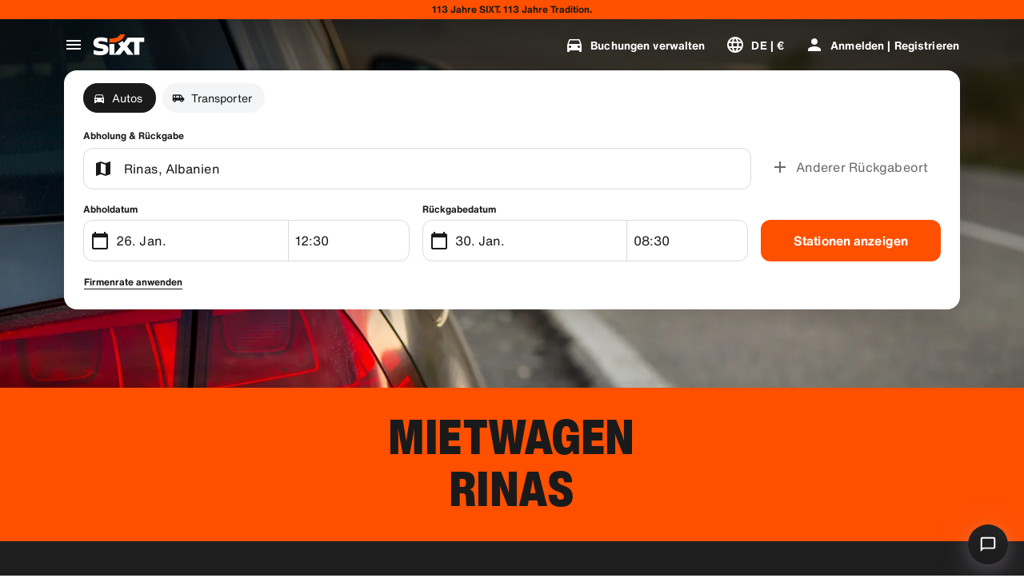

--- FILE ---
content_type: application/javascript
request_url: https://www.sixt.de/webapp/fleet-slider/intl-fleetSlider-de-DE.55a353539bc3991c.js
body_size: 608
content:
"use strict";(self.webpackChunk_sixt_web_fleet_slider=self.webpackChunk_sixt_web_fleet_slider||[]).push([["129"],{78567:function(e,t,r){function n(e,t,r){return t in e?Object.defineProperty(e,t,{value:r,enumerable:!0,configurable:!0,writable:!0}):e[t]=r,e}r.r(t),r.d(t,{TranslationFleetSliderDEDE:()=>i});class i{getEuroPalletsWithQuantity(e){return"".concat(e," Euro pallets")}getFleetSliderDisclaimer(e){return"*Die Preise wurden f\xfcr eine im Voraus bezahlte Vermietung bei ".concat(e," auf der Grundlage der angegebenen Suchparameter berechnet. Unsere Preise sind dynamisch, schwanken t\xe4glich und dieses Angebot ist nicht garantiert.")}getFleetSliderHeadingWithLocationName(e){return" Ab ".concat(e,": Das perfekte Auto f\xfcr Ihre n\xe4chste Reise")}getFleetSliderHeadingWithLocationNameTrucks(e){return"".concat(e,": kein Auftrag zu schwer f\xfcr unsere Flotte")}getLicenseAttributeWithType(e){return"License ".concat(e)}getMinimumDriverAgeText(e){return"Minimum age of the youngest driver: ".concat(e)}getNumberOfBags(e){return"".concat(e," Bag(s)")}getNumberOfDoors(e){return"".concat(e," Doors")}getNumberOfSeats(e){return"".concat(e," Seats")}getNumberOfSuitcases(e){return"".concat(e," Suitcase(s)")}getRangeText(e){return"Range ~".concat(e)}constructor(){n(this,"BookNow","Jetzt buchen"),n(this,"ElectricLabel","Elektro"),n(this,"FleetSliderHeading","Das perfekte Auto f\xfcr Ihre n\xe4chste Reise"),n(this,"Gps","GPS"),n(this,"PriceFrom","Ab")}}}}]);
//# sourceMappingURL=intl-fleetSlider-de-DE.55a353539bc3991c.js.map

--- FILE ---
content_type: application/javascript
request_url: https://www.sixt.de/sitegen/svg236.062b4d0f49bff5c1.js
body_size: 466
content:
"use strict";(self.webpackChunk_sixt_web_sitegen_stationfinder=self.webpackChunk_sixt_web_sitegen_stationfinder||[]).push([["33019"],{60468:function(e,n,t){t.r(n),t.d(n,{default:()=>r});var l,a=t(28552);function i(){return(i=Object.assign?Object.assign.bind():function(e){for(var n=1;n<arguments.length;n++){var t=arguments[n];for(var l in t)({}).hasOwnProperty.call(t,l)&&(e[l]=t[l])}return e}).apply(null,arguments)}let r=function(e){return a.createElement("svg",i({xmlns:"http://www.w3.org/2000/svg",fill:"none",viewBox:"0 0 48 48"},e),l||(l=a.createElement("g",{fillRule:"evenodd",clipRule:"evenodd"},a.createElement("path",{fill:"#191919",d:"M5.854 11A5.854 5.854 0 000 16.854v14.292A5.854 5.854 0 005.854 37h36.292A5.854 5.854 0 0048 31.146V16.854A5.854 5.854 0 0042.146 11H5.854zm0 1.182a4.683 4.683 0 00-4.683 4.683v14.27a4.683 4.683 0 004.683 4.683h36.292a4.683 4.683 0 004.683-4.683v-14.27a4.683 4.683 0 00-4.683-4.683H5.854z"}),a.createElement("path",{fill:"#ED1C24",d:"M6.79 14.073a3.512 3.512 0 00-3.512 3.512v.506h14.049c3.388 0 5.474 1.546 6.23 3.52l.209-3.52h7.61l-.282 4.736 4.145-4.736h8.78l-4.991 5.199 5.46 6.62h-9.366l-4.114-5.626-.335 5.625h-7.61l.248-4.158c-1.116 2.268-3.878 4.158-8.326 4.158H3.278v.506a3.512 3.512 0 003.512 3.512h34.42a3.512 3.512 0 003.512-3.512v-12.83a3.512 3.512 0 00-3.512-3.512H6.79zm3.747 8.154h2.991c2.919 0 2.456 3.191-.463 3.191h-2.763l.235-3.19z"}))))}}}]);
//# sourceMappingURL=svg236.062b4d0f49bff5c1.js.map

--- FILE ---
content_type: application/javascript
request_url: https://www.sixt.de/webapp/rent-search/3927.37e9d4b65a6e1675.js
body_size: 3868
content:
"use strict";(self.webpackChunk_sixt_web_rent_search=self.webpackChunk_sixt_web_rent_search||[]).push([["3927"],{68519:function(e,n,o){let t,a,r,i,s,c,l,d,u,p,m,g,f,_,y,h,S;o.d(n,{SixtAPIV1ZenBookingClient:()=>H}),o(68869),o(11523);var P=o(12266),v=o(28977),b=o.n(v),C=o(44781),B=o(86576),E=o(7941);let A="eeb928ad6cfaf6c1303ebee746d9f0fd96d7c15b3fe8a9b02b5155ecb0d74e6d",I="1f70617ded2299fe5a97ad4aa50cde456d2ccf3ded76e06fea8760bc5c949138",k="67fad139d0b0573db3be967a32ba00082d680870dd945ecf2c20c15f9f96a7f5";function T(e,n,o){return n in e?Object.defineProperty(e,n,{value:o,enumerable:!0,configurable:!0,writable:!0}):e[n]=o,e}class H extends E.V{static Initialize(e,n,o,t){return new H(e,n,o,t)}static getCurrencyParam(e){return e?[{parameterName:"currency",parameterValue:e,parameterType:C.a.Body}]:[]}async listSearchSuggestions(e){let{query:n,autoCompleteSessionId:o,vehicleType:t,userProfileId:a,locationPurpose:r,includeFastlane:i}=e,s={query:n,auto_complete_session_id:o,vehicle_type:t.toString(),user_profile_id:null!=a?a:null,location_purpose:null!=r?r:null,include_fastlane:null!=i?i:null};return this.requestSingle(H.EndpointSearchSuggestions,H.CommonQueryParameters,JSON.stringify(s),!1,!0)}async getBookingForOffer(e,n,o,t,a){let r={booking_id:e,offer_matrix_id:n,offer_id:o,...t&&{currency:t},...a&&{feature_flags:a}};return this.requestSingle(H.EndpointBookingForOffer,H.CommonQueryParameters,JSON.stringify(r),!0)}async getPriceDetailsForBooking(e,n){let o=[{parameterName:"booking_id",parameterValue:e,parameterType:C.a.Body},...H.getCurrencyParam(n)];return this.requestSingle(H.EndpointBookingForPriceDetails,o)}async listOffers(e){var n,o,t;let a={offer_matrix_id:e.offerMatrixId,currency:e.currency,feature_flags:e.featureFlags,trip_spec:{pickup_datetime:{value:b()(e.pickupDatetime).format("YYYY-MM-DDTHH:mm")},pickup_location_selection_id:e.pickupLocationSelectionId,return_location_selection_id:e.returnLocationSelectionId,point_of_sale:e.pointOfSale,return_datetime:{value:b()(e.returnDatetime).format("YYYY-MM-DDTHH:mm")},vehicle_type:e.vehicleType,user_profile_id:null!==(n=e.userProfileId)&&void 0!==n?n:"",corporate_customer_number:null!==(o=e.corporateCustomerNumber)&&void 0!==o?o:"",sim_card_country_code:e.simCardCountryCode,device_location_country_code:e.deviceLocationCountryCode,campaign:null!==(t=e.campaign)&&void 0!==t?t:"",driver_birthdate:e.driverBirthdate,driver_age:e.driverAge,...e.agencyNumber?{agency_number:"".concat(e.agencyNumber)}:null},enable_b2b_fallback:e.enableB2bFallback,...e.companyId?{company_id:e.companyId}:null,...e.webCodes&&{web_codes:e.webCodes}};return this.requestSingle(H.EndpointOfferList,H.CommonQueryParameters,JSON.stringify(a),!0)}async selectLocationFromSearchList(e){var n,o,t,a;let r={user_profile_id:null!==(n=e.userProfileId)&&void 0!==n?n:null,location_purpose:null!==(o=e.locationPurpose)&&void 0!==o?o:null,vehicle_type:null!==(t=e.vehicleType)&&void 0!==t?t:null,auto_complete_session_id:e.autoCompleteSessionId,location_id:null==e?void 0:e.locationId,delcol_address:null==e?void 0:e.delColAddress,include_fastlane:null!==(a=e.includeFastlane)&&void 0!==a?a:null};return this.requestSingle(H.EndpointSelectLocation,H.CommonQueryParameters,JSON.stringify(r),!1,!0)}async configurePaymentPlan(e,n,o){let t=[{parameterName:"booking_id",parameterValue:e,parameterType:C.a.Body},{parameterName:"payment_plan",parameterValue:n,parameterType:C.a.Body},...H.getCurrencyParam(o)];return this.requestSingle(H.EndpointConfigurePaymentPlan,t)}async configureBundle(e,n,o){let t=[{parameterName:"booking_id",parameterValue:e,parameterType:C.a.Body},{parameterName:"bundle_id",parameterValue:n,parameterType:C.a.Body},...H.getCurrencyParam(o)];return this.requestSingle(H.EndpointConfigureBundle,t)}async getBookingById(e,n){let o=[{parameterName:"booking_id",parameterValue:e,parameterType:C.a.Body},...H.getCurrencyParam(n)];return this.requestSingle(H.EndpointBookingById,o)}async createPaymentSession(e){let n=[{parameterName:"booking_id",parameterValue:e,parameterType:C.a.Body}];return this.requestSingle(H.EndpointCreatePaymentSession,n)}async getBranchById(e){var n,o,t;let a={id:e.id,user_profile_id:null!==(n=e.userProfileId)&&void 0!==n?n:"",location_purpose:null!==(o=e.locationPurpose)&&void 0!==o?o:0,vehicle_type:null!==(t=e.vehicleType)&&void 0!==t?t:1};return this.requestSingle(H.EndpointBranchById,H.CommonQueryParameters,JSON.stringify(a),!1,!0)}async configureDriverV2(e,n,o,t){let a={booking_id:e,primary_driver:{...n},...o&&{currency:o},...t&&{invoice_address:t}};return this.requestSingle(H.EndpointConfigureDriverV2,H.CommonQueryParameters,JSON.stringify(a),!0)}async getVehicleUpgradeRecommendations(e,n){let o={booking_id:e,...n&&{currency:n}};return this.requestSingle(H.EndpointVehicleUpgrade,H.CommonQueryParameters,JSON.stringify(o),!1)}async configureFlightDetails(e,n,o){let t={booking_id:e,flight_number:n,...o&&{currency:o}};return this.requestSingle(H.EndpointFlightDetails,H.CommonQueryParameters,JSON.stringify(t))}async configureVoucher(e,n,o){let t={booking_id:e,voucher_number:n,...o?{currency:o}:null};return this.requestSingle(H.EndpointConfigureVoucher,H.CommonQueryParameters,JSON.stringify(t),!0)}async confirmBooking(e,n,o){let t=arguments.length>3&&void 0!==arguments[3]?arguments[3]:{},{dbiFields:a,currency:r,referenceFields:i,paymentGuaranteePassword:s,threeDsResult:c,travelArrangerBookingForProfileId:l,featureFlags:d,delColNotes:u,comment:p}=t,m={booking_id:e,consent_confirmations:n,...a&&{dbi_fields:a},...i&&{reference_fields:i},...r&&{currency:r},...c&&{three_ds_result:c},...s&&{payment_guarantee_password:s},...l&&{travel_arranger_booking_for_profile_id:l},...d&&{feature_flags:d},...u&&{del_col_comment:u},...p&&{comment:p}},g=P.f.convertToSnakeCase(null==o?void 0:o.browserInfo),f=JSON.stringify({...m,...(null==o?void 0:o.guaranteeChallengeToken)&&{guarantee_challenge_token_result:null==o?void 0:o.guaranteeChallengeToken},...!(null==o?void 0:o.guaranteeChallengeToken)&&(null==o?void 0:o.paymentSdkVersion)?{authorize_payment:{browser_info:g,payment_sdk_version:o.paymentSdkVersion,...(null==o?void 0:o.guaranteeToken)&&{guarantee_token:null==o?void 0:o.guaranteeToken},...!(null==o?void 0:o.guaranteeToken)&&o.paymentMethod&&{payment_method:o.paymentMethod}}}:{}});return this.requestSingle(H.EndpointConfirmBooking,H.CommonQueryParameters,f)}async getLocationDetailsForPosition(e){return this.requestSingle(H.EndpointGetLocationForPosition,H.CommonQueryParameters,JSON.stringify({position:e}),!1,!0)}async getLocationConfig(e,n){return this.requestSingle(H.EndpointGetLocationConfig,H.CommonQueryParameters,JSON.stringify({location_id:e,include_configurations:n}))}async getSelectedLocationById(e){let n=[{parameterName:"location_selection_id",parameterValue:e,parameterType:C.a.Body}];return this.requestSingle(H.EndpointGetSelectedLocationById,n,void 0,!1,!0)}async getNearbyPickupBranches(e){let n=this.getOfferWithTripSpecQueryHelper(e);return this.requestSingle(H.EndpointGetNearbyPickupBranch,H.CommonQueryParameters,JSON.stringify(n),!1,!0)}async configureAddOns(e,n,o,t){let a={booking_id:e,product_options:n,packages:o,...t?{currency:t}:null};return this.requestSingle(H.EndpointConfigureAddOns,H.CommonQueryParameters,JSON.stringify(a),!0)}async getBonusPrograms(){return this.requestSingle(H.EndpointGetBonusPrograms,H.CommonQueryParameters)}async configureBonusProgram(e){let n={booking_id:e.bookingId,bonus_program_selection:e.bonusProgramSelection,...e.currency?{currency:e.currency}:null};return this.requestSingle(H.EndpointConfigureBonusProgram,H.CommonQueryParameters,JSON.stringify(n),!0)}async configureInvoiceAddress(e){let n={booking_id:e.bookingId,invoice_address:e.invoiceAddress,...e.currency?{currency:e.currency}:null};return this.requestSingle(H.EndpointConfigureInvoiceAddress,H.CommonQueryParameters,JSON.stringify(n),!0)}async configureMileagePlan(e){let n={booking_id:e.bookingId,plan_number:e.planNumber,currency:e.currency};return this.requestSingle(H.EndpointConfigureMileagePlan,H.CommonQueryParameters,JSON.stringify(n),!0)}async configureTransmissionType(e){let n={booking_id:e.bookingId,transmission_type:e.transmissionType,currency:e.currency};return this.requestSingle(H.EndpointConfigureTransmissionType,H.CommonQueryParameters,JSON.stringify(n),!0)}async getBranchRecommendations(e){var n,o,t,a;let r={user_profile_id:null!==(n=null==e?void 0:e.userProfileId)&&void 0!==n?n:null,location_purpose:null!==(o=null==e?void 0:e.locationPurpose)&&void 0!==o?o:null,vehicle_type:null!==(t=null==e?void 0:e.vehicleType)&&void 0!==t?t:null,position:null!==(a=null==e?void 0:e.position)&&void 0!==a?a:null};return this.requestSingle(H.EndpointGetBranchRecommendations,H.CommonQueryParameters,JSON.stringify(r),!1,!0)}async attachBookingToUserProfile(e){let n=[{parameterName:"Content-Type",parameterValue:"application/json",parameterType:C.a.Header}],{bookingId:o,userProfileId:t,currency:a}=e;return this.requestSingle(H.EndpointAttachBookingToUserProfile,n,JSON.stringify({booking_id:o,user_profile_id:t,currency:a}))}async getAlternateBranchSuggestions(e){let n=this.getOfferWithTripSpecQueryHelper(e);return this.requestSingle(H.EndpointAlternateBranchSuggestions,H.CommonQueryParameters,JSON.stringify(n),!1,!0)}async getNewBookingWithUserProfile(e){return this.requestSingle(H.EndpointGetNewBookingWithUserProfile,H.CommonQueryParameters,JSON.stringify(e))}async getOfferSuggestions(e){let n={feature_flags:e.featureFlags,trip_spec:this.getTripSpecQuery(e.tripSpec),...e.companyId?{company_id:e.companyId}:null,...e.currency?{currency:e.currency}:null,...e.enableB2bFallback?{enable_b2b_fallback:e.enableB2bFallback}:null,...e.includeFastlane?{include_fastlane:e.includeFastlane}:null,...e.webCodes&&{web_codes:e.webCodes},...e.mode&&{mode:e.mode}};return this.requestSingle(H.EndpointGetOfferSuggestions,H.CommonQueryParameters,JSON.stringify(n),!0)}async ConfigureFreeRentalDays(e,n,o){return this.requestSingle(H.EndpointConfigureFreeRentalDays,H.CommonQueryParameters,JSON.stringify({booking_id:e,free_rental_days:n,currency:o}),!0)}async convertQueryToFilters(e){let n={query:e.query,offer_matrix_id:e.offerMatrixId};return this.requestSingle(H.EndpointConvertQueryToFilters,H.CommonQueryParameters,JSON.stringify(n),!1,!0)}getOfferWithTripSpecQueryHelper(e){return{offer_matrix_id:e.offerMatrixId,trip_spec:this.getTripSpecQuery(e.tripSpec),...e.enableB2bFallback?{enable_b2b_fallback:e.enableB2bFallback}:null,...e.currency?{currency:e.currency}:null,...e.companyId?{company_id:e.companyId}:null,...e.webCodes&&{web_codes:e.webCodes}}}getTripSpecQuery(e){var n,o,t,a;let r=H.DATE_TIME_FORMAT;return{campaign:null!==(t=e.campaign)&&void 0!==t?t:"",pickup_location_selection_id:e.pickupLocationSelectionId,return_location_selection_id:e.returnLocationSelectionId,pickup_datetime:{value:b()(null===(n=e.pickupDatetime)||void 0===n?void 0:n.value).format(r)},return_datetime:{value:b()(null===(o=e.returnDatetime)||void 0===o?void 0:o.value).format(r)},vehicle_type:e.vehicleType,user_profile_id:e.userProfileId,corporate_customer_number:e.corporateCustomerNumber,point_of_sale:e.pointOfSale,sim_card_country_code:e.simCardCountryCode,device_location_country_code:e.deviceLocationCountryCode,driver_birthdate:e.driverBirthdate,...(null!==(a=e.driverAge)&&void 0!==a?a:0)>0&&{driverAge:e.driverAge},...e.agencyNumber?{agency_number:"".concat(e.agencyNumber)}:null}}constructor(e,n,o=null,t){super(e.endpoint,n,o,t)}}T(H,"API_BASE_PATH","/com.sixt.service.rent_booking.api"),T(H,"DATE_TIME_FORMAT","YYYY-MM-DDTHH:mm:ss"),T(H,"CommonPostEndpointValue",{httpMethod:B.w.Post,expiryInSeconds:0,supportAuthentication:!0,requireAuthentication:!1}),T(H,"EndpointSearchSuggestions",{path:"".concat(H.API_BASE_PATH,".SearchService/SuggestLocations"),validateResponseItem:_,responseSchemaHash:I,...H.CommonPostEndpointValue}),T(H,"EndpointSelectLocation",{path:"".concat(H.API_BASE_PATH,".SearchService/SelectLocation"),validateResponseItem:y,responseSchemaHash:k,...H.CommonPostEndpointValue}),T(H,"EndpointGetLocationForPosition",{path:"".concat(H.API_BASE_PATH,".SearchService/GetLocationForPosition"),validateResponseItem:m,responseSchemaHash:"a122c1e38261e874f53daf87705b90b94169151c3d228b0df11d78a915ab093b",...H.CommonPostEndpointValue}),T(H,"EndpointGetSelectedLocationById",{path:"".concat(H.API_BASE_PATH,".SearchService/GetSelectedLocation"),validateResponseItem:y,responseSchemaHash:k,...H.CommonPostEndpointValue}),T(H,"EndpointGetBranchRecommendations",{path:"".concat(H.API_BASE_PATH,".SearchService/GetBranchRecommendations"),validateResponseItem:_,responseSchemaHash:I,...H.CommonPostEndpointValue}),T(H,"EndpointGetLocationConfig",{path:"".concat(H.API_BASE_PATH,".ConfigService/GetLocationConfiguration"),validateResponseItem:c,responseSchemaHash:"6ac6828e10ec339ed535bb68bc2f2de4f5cb999f6938580e5eade1f58f16f67e",...H.CommonPostEndpointValue}),T(H,"EndpointGetBonusPrograms",{path:"".concat(H.API_BASE_PATH,".ConfigService/GetBonusPrograms"),validateResponseItem:p,responseSchemaHash:"6b68a35de17c3d83a6ff01315e935093523a7b444e019b19cbaa25b0a34bd9e9",...H.CommonPostEndpointValue}),T(H,"EndpointConfirmBooking",{path:"".concat(H.API_BASE_PATH,".BookingService/PayAndConfirmBooking"),validateResponseItem:r,responseSchemaHash:"f0d5a40fc70ee371839c838fe5084988fb1edd2987552d044cb8c8c28ecf1c14",...H.CommonPostEndpointValue}),T(H,"EndpointBookingForOffer",{path:"".concat(H.API_BASE_PATH,".BookingService/GetBookingForOffer"),validateResponseItem:a,responseSchemaHash:A,...H.CommonPostEndpointValue}),T(H,"EndpointBookingForPriceDetails",{path:"".concat(H.API_BASE_PATH,".BookingService/GetPriceDetailsForBooking"),validateResponseItem:i,responseSchemaHash:"46d98abe6f54aa6ef765e3b26ae067b8d0417756e0cd56d20dbabd2dff469654",...H.CommonPostEndpointValue}),T(H,"EndpointOfferList",{path:"".concat(H.API_BASE_PATH,".BookingService/GetOfferRecommendationsV2"),validateResponseItem:f,responseSchemaHash:"01e9a6eedb455ba1b2e58a85862efc2dc11bd0c5958b94f40e381820ea04d812",...H.CommonPostEndpointValue,isIdempotent:!0,expiryInSeconds:3600}),T(H,"EndpointConfigureDriverV2",{path:"".concat(H.API_BASE_PATH,".BookingService/ConfigureDriverV2"),validateResponseItem:a,responseSchemaHash:A,...H.CommonPostEndpointValue}),T(H,"EndpointFlightDetails",{path:"".concat(H.API_BASE_PATH,".BookingService/ConfigureFlightDetails"),validateResponseItem:a,responseSchemaHash:A,...H.CommonPostEndpointValue}),T(H,"EndpointConfigureVoucher",{path:"".concat(H.API_BASE_PATH,".BookingService/ConfigureVoucher"),validateResponseItem:a,responseSchemaHash:A,...H.CommonPostEndpointValue}),T(H,"EndpointConfigurePaymentPlan",{path:"".concat(H.API_BASE_PATH,".BookingService/ConfigurePaymentPlan"),validateResponseItem:a,responseSchemaHash:A,...H.CommonPostEndpointValue}),T(H,"EndpointConfigureBundle",{path:"".concat(H.API_BASE_PATH,".BookingService/ConfigureBundle"),validateResponseItem:a,responseSchemaHash:A,...H.CommonPostEndpointValue}),T(H,"EndpointBookingById",{path:"".concat(H.API_BASE_PATH,".BookingService/GetBookingById"),validateResponseItem:a,responseSchemaHash:A,...H.CommonPostEndpointValue}),T(H,"EndpointCreatePaymentSession",{path:"".concat(H.API_BASE_PATH,".BookingService/CreatePaymentSession"),validateResponseItem:d,responseSchemaHash:"36fa940b98191061e94ed3505781754f49cbfaefa31f06a92acc551320da57a2",...H.CommonPostEndpointValue}),T(H,"EndpointBranchById",{path:"".concat(H.API_BASE_PATH,".BookingService/GetBranchById"),validateResponseItem:s,responseSchemaHash:"66586a1c48a5629314f3298e77247a5de5695fb625e83ff6547a2316ad3ca64b",...H.CommonPostEndpointValue}),T(H,"EndpointConfigureAddOns",{path:"".concat(H.API_BASE_PATH,".BookingService/ConfigureAddOns"),validateResponseItem:a,responseSchemaHash:A,...H.CommonPostEndpointValue}),T(H,"EndpointConfigureFreeRentalDays",{path:"".concat(H.API_BASE_PATH,".BookingService/ConfigureFreeRentalDays"),validateResponseItem:a,responseSchemaHash:A,...H.CommonPostEndpointValue}),T(H,"EndpointGetNearbyPickupBranch",{path:"".concat(H.API_BASE_PATH,".BookingService/GetNearbyPickupBranches"),validateResponseItem:g,responseSchemaHash:"288334a2d438f1c0e36aef565df613084ecf9677542331f0a400e270aec3da04",...H.CommonPostEndpointValue}),T(H,"EndpointConfigureBonusProgram",{path:"".concat(H.API_BASE_PATH,".BookingService/ConfigureBonusProgram"),validateResponseItem:a,responseSchemaHash:A,...H.CommonPostEndpointValue}),T(H,"EndpointConfigureInvoiceAddress",{path:"".concat(H.API_BASE_PATH,".BookingService/ConfigureInvoiceAddress"),validateResponseItem:a,responseSchemaHash:A,...H.CommonPostEndpointValue}),T(H,"EndpointConfigureMileagePlan",{path:"".concat(H.API_BASE_PATH,".BookingService/ConfigureMileagePlan"),validateResponseItem:a,responseSchemaHash:A,...H.CommonPostEndpointValue}),T(H,"EndpointConfigureTransmissionType",{path:"".concat(H.API_BASE_PATH,".BookingService/ConfigureTransmissionType"),validateResponseItem:a,responseSchemaHash:A,...H.CommonPostEndpointValue}),T(H,"EndpointAttachBookingToUserProfile",{path:"".concat(H.API_BASE_PATH,".BookingService/AttachBookingToUserProfile"),validateResponseItem:a,responseSchemaHash:A,...H.CommonPostEndpointValue}),T(H,"EndpointAlternateBranchSuggestions",{path:"".concat(H.API_BASE_PATH,".BookingService/GetAlternateBranchSuggestions"),validateResponseItem:t,responseSchemaHash:"8944b59e322d2f5881f2daef3295713928524a642902016335d0e369ac87ff83",...H.CommonPostEndpointValue}),T(H,"EndpointGetNewBookingWithUserProfile",{path:"".concat(H.API_BASE_PATH,".BookingService/GetNewBookingWithUserProfile"),validateResponseItem:u,responseSchemaHash:"59575753660cce15066b953bda4618d2ac83527d43b5b254fe8799bf4ea8ea90",...H.CommonPostEndpointValue}),T(H,"EndpointGetOfferSuggestions",{path:"".concat(H.API_BASE_PATH,".BookingService/GetOfferSuggestions"),validateResponseItem:h,responseSchemaHash:"8416db8ec7e9f55afdeeca73ce3985ad2c5cf696a3bb2841b8ea4481bd760783",...H.CommonPostEndpointValue}),T(H,"EndpointVehicleUpgrade",{path:"".concat(H.API_BASE_PATH,".BookingService/GetVehicleUpgradeRecommendations"),validateResponseItem:S,responseSchemaHash:"25d3796a55c8382a7f55102ceac70c1c39b5c5a7a410a327dd9587d2e6a84945",...H.CommonPostEndpointValue}),T(H,"EndpointConvertQueryToFilters",{path:"".concat(H.API_BASE_PATH,".BookingSmartService/ConvertQueryToFilters"),validateResponseItem:l,responseSchemaHash:"702f906a4d17b67f953bb1a263525443a0fb81ec5c2083af16157853734a63f7",...H.CommonPostEndpointValue}),T(H,"CommonQueryParameters",[{parameterName:"Content-Type",parameterValue:"application/json",parameterType:C.a.Header}])}}]);
//# sourceMappingURL=3927.37e9d4b65a6e1675.js.map